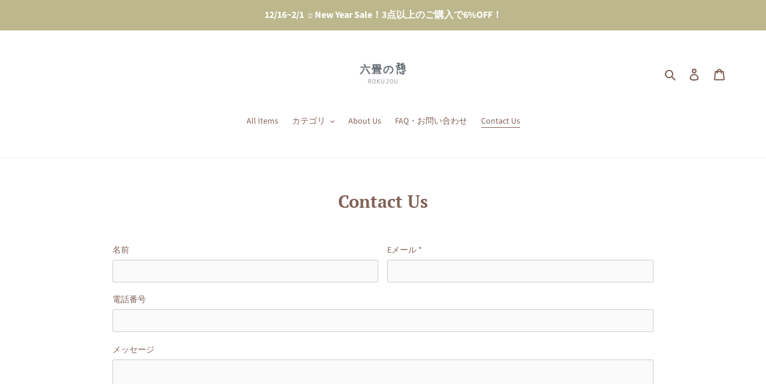

--- FILE ---
content_type: image/svg+xml
request_url: https://rokujou.shop/cdn/shop/t/1/assets/merpay.svg?v=137774809218298031801684596816
body_size: -66
content:
<svg xmlns="http://www.w3.org/2000/svg" viewBox="0 0 38 24" width="38" height="24" aria-labelledby="pi-merpay"><path d="M35 0H3a3 3 0 0 0-3 3v18a3 3 0 0 0 3 3h32a3 3 0 0 0 3-3V3a3 3 0 0 0-3-3z" style="isolation:isolate" opacity=".07" fill-rule="evenodd"/><path fill="#fff" fill-rule="evenodd" d="M35 1a2 2 0 0 1 2 2v18a2 2 0 0 1-2 2H3a2 2 0 0 1-2-2V3a2 2 0 0 1 2-2z"/><path fill="#231916" d="m33.01 10.52-1.26 3.12-1.27-3.12h-1.27l1.97 4.41-1.03 2.43h1.09l2.95-6.84h-1.18zM21 8.19h-2.63v7.21h1.12v-2.8H21a2.14 2.14 0 0 0 2.36-2.19A2.15 2.15 0 0 0 21 8.19zm.19 3.35h-1.68v-2.3h1.72a1.08 1.08 0 0 1 1 1.17 1 1 0 0 1-1 1.13zm5.03-1.09a2.42 2.42 0 0 0-2.51 2.49 2.33 2.33 0 0 0 2.4 2.49 1.68 1.68 0 0 0 1.43-.78v.75h1.14v-2.46a2.31 2.31 0 0 0-2.46-2.49zm0 4a1.32 1.32 0 0 1-1.35-1.49 1.39 1.39 0 0 1 1.35-1.49 1.32 1.32 0 0 1 1.33 1.49 1.38 1.38 0 0 1-1.35 1.47z"/><path fill="#e62419" d="m10 18 4.74-2.37a1 1 0 0 0 .54-.88V9.24a1 1 0 0 0-.54-.88L10 6a1 1 0 0 0-.89 0L4.36 8.36a1 1 0 0 0-.55.88v5.52a1 1 0 0 0 .55.88L9.09 18a1 1 0 0 0 .91 0z"/><circle cx="13.49" cy="9.3" r="2.57" fill="#59bdec"/><path fill="#fff" d="m5.39 14-.5-.25v-1.5c0-.43.24-.86.75-.81a1.3 1.3 0 0 1 1 .75.62.62 0 0 1 .52-.19 1.63 1.63 0 0 1 1.23 1.72v1.78l-.55-.27v-1.64a.88.88 0 0 0-.69-.93c-.16 0-.3.11-.31.39v1.67l-.5-.25v-1.55c0-.69-.44-.91-.64-.93s-.31.06-.31.41z"/></svg>

--- FILE ---
content_type: image/svg+xml
request_url: https://rokujou.shop/cdn/shop/t/1/assets/daily.svg?v=175504174039218414561658666059
body_size: 6537
content:
<svg xmlns="http://www.w3.org/2000/svg" viewBox="0 0 38 24" width="38" height="24" aria-labelledby="pi-dailyyamazaki"><path opacity=".07" d="M35 0H3C1.3 0 0 1.3 0 3v18c0 1.7 1.4 3 3 3h32c1.7 0 3-1.3 3-3V3c0-1.7-1.4-3-3-3z"/><path d="M35 1c1.1 0 2 .9 2 2v18c0 1.1-.9 2-2 2H3c-1.1 0-2-.9-2-2V3c0-1.1.9-2 2-2h32z" fill="#D3261F"/><path d="M8.68 5.35c.62.017 1.236.094 1.84.23a5.3 5.3 0 0 1 1.2.41c.375.19.736.408 1.08.65.18.13.35.27.52.41.127.116.248.24.36.37.17.183.324.38.46.59.118.174.222.358.31.55.06.13.12.25.18.38s.13.39.19.59c.06.2 0 0 .07 0L15 9.5a3.27 3.27 0 0 1 1.14-.59 2.85 2.85 0 0 1 .86-.13 3.73 3.73 0 0 1 .7.05c.103.01.207.01.31 0h3.74c.1 0 .1 0 .06-.09a1.45 1.45 0 0 1 .06-1.38c.1-.135.218-.256.35-.36a2.25 2.25 0 0 1 1.37-.63c.4-.023.8-.023 1.2 0 .26-.002.52.049.76.15a.12.12 0 0 0 .12 0 1.09 1.09 0 0 1 .56-.13h2.69a.82.82 0 0 1 .769.445.77.77 0 0 1 .071.435c0 .27-.09.53-.13.8-.04.27-.08.44-.12.67v.18h2.03a.75.75 0 0 1 .37.16.14.14 0 0 0 .18 0c.093-.058.194-.102.3-.13a1.41 1.41 0 0 1 .37 0H35a5 5 0 0 1 .67 0 .64.64 0 0 1 .54.9 1.52 1.52 0 0 1-.16.29l-.63 1-.24.4c-.23.36-.46.72-.68 1.09-.22.37-.44.72-.67 1.08l-.51.81-.76 1.23-.68 1.09c-.17.28-.35.56-.52.84a1.34 1.34 0 0 1-.79.62 1.67 1.67 0 0 1-.53 0h-2.5a.78.78 0 0 1-.43-.11.09.09 0 0 0-.11 0 .71.71 0 0 1-.42.11h-7.17a1.082 1.082 0 0 0-.35 0h-3.92a.994.994 0 0 1-.23 0h-.06a2.154 2.154 0 0 1-.52 0H12.9a.64.64 0 0 1-.44-.15.59.59 0 0 1-.19-.58v-.23a.338.338 0 0 0 0-.13.5.5 0 0 0-.14.09c-.39.284-.809.525-1.25.72a6.868 6.868 0 0 1-1.75.53c-.38.06-.77.09-1.16.13-.46.026-.92.026-1.38 0a8.796 8.796 0 0 1-1.28-.11 4.795 4.795 0 0 1-1-.3 5.1 5.1 0 0 1-1-.54 2.54 2.54 0 0 1-.75-.78 1.71 1.71 0 0 1-.26-.87 2 2 0 0 1 .15-.77l.25-.63.42-1v-.2a4.2 4.2 0 0 1-.83-1.11A4.47 4.47 0 0 1 1.83 11c0-.18-.06-.37-.07-.55a3.65 3.65 0 0 1 0-.89 4.77 4.77 0 0 1 .3-1 4.5 4.5 0 0 1 .54-1 5 5 0 0 1 .61-.68 4.84 4.84 0 0 1 .52-.41 5.18 5.18 0 0 1 .64-.38 6.3 6.3 0 0 1 1.13-.44l.58-.15c.204-.044.412-.074.62-.09.32 0 .65 0 1-.05h.45" fill="#fff"/><path d="m22.46 9.08-.18-.17A1 1 0 0 1 22 7.84c.08-.309.26-.583.51-.78.17-.151.367-.27.58-.35a2.24 2.24 0 0 1 .6-.13h1.18a1.55 1.55 0 0 1 .74.17c.04.034.1.034.14 0a.81.81 0 0 1 .51-.15h2.65a.94.94 0 0 1 .28 0 .46.46 0 0 1 .3.27.63.63 0 0 1 0 .36l-.14.81-.15.96c0 .09 0 .11.09.11h2.16a.66.66 0 0 1 .51.23h.11a1.5 1.5 0 0 1 .36-.19 1.07 1.07 0 0 1 .35-.05h2.36a3.01 3.01 0 0 1 .52 0 .36.36 0 0 1 .35.29.46.46 0 0 1 0 .31c-.08.16-.19.31-.29.47l-.54.86-.17.27-.29.47c-.15.23-.28.47-.43.7-.15.23-.27.46-.42.68-.15.22-.3.49-.46.73-.16.24-.19.31-.28.47l-.53.84-.37.6c-.15.23-.28.47-.43.69-.15.22-.3.5-.47.75-.17.25-.13.21-.2.32a1 1 0 0 1-.8.42h-2.82a.47.47 0 0 1-.41-.2l-.09.11a.401.401 0 0 1-.32.14h-3.5a.75.75 0 0 0-.35 0c-.18.011-.36.011-.54 0h-2.9a.52.52 0 0 0-.32 0c-.1.015-.2.015-.3 0h-3.74a3.336 3.336 0 0 0-.4 0c-.29.018-.58.018-.87 0h-.92a.33.33 0 0 1-.34-.41c0-.23.08-.46.12-.7a.43.43 0 0 0 0-.24c0-.06 0-.07-.09 0l-.33.29c-.1.09-.22.16-.33.25a5.38 5.38 0 0 1-1 .56A7.502 7.502 0 0 1 10 18a5.5 5.5 0 0 1-.73.18c-.33.06-.67.1-1 .12H7a11.25 11.25 0 0 1-1.63-.11A3.767 3.767 0 0 1 4.5 18a5.94 5.94 0 0 1-.76-.37A2.768 2.768 0 0 1 3 17a1.9 1.9 0 0 1-.33-.6 1.52 1.52 0 0 1 0-.59 2 2 0 0 1 .16-.57l.53-1.32c0-.11.1-.22.15-.34v-.08a.1.1 0 0 0 0-.13 4.14 4.14 0 0 1-.87-1.07 3.83 3.83 0 0 1-.4-1.06 5.348 5.348 0 0 1-.24-.85 3.49 3.49 0 0 1 .06-.94 5.46 5.46 0 0 1 .25-.84 4.08 4.08 0 0 1 .45-.84 4.84 4.84 0 0 1 .91-1c.134-.104.275-.201.42-.29a4.3 4.3 0 0 1 .8-.41 6.24 6.24 0 0 1 1-.3c.17 0 .34-.08.52-.1a9.397 9.397 0 0 1 1-.09c.17.009.34.009.51 0a3.11 3.11 0 0 1 .41 0c.431-.002.862.025 1.29.08.422.048.84.128 1.25.24.282.084.56.184.83.3.104.06.204.128.3.2l.55.34.35.26c.14.108.275.225.4.35.32.301.592.648.81 1.03.172.319.313.654.42 1 .078.215.138.435.18.66v.06h.06l.07-.07A3.39 3.39 0 0 1 16 9.25a3.17 3.17 0 0 1 1.64-.17c.13.013.26.013.39 0h4.44-.01z" fill="#361910"/><path d="M6.69 18.16h.53c.424-.02.845-.074 1.26-.16a5.92 5.92 0 0 0 1.22-.42c.237-.103.467-.22.69-.35a5.58 5.58 0 0 0 1-.78c.15-.15.29-.31.44-.46.265-.275.497-.58.69-.91.15-.252.288-.513.41-.78a8.48 8.48 0 0 0 .48-1.3 4.13 4.13 0 0 0 .15-.81v-.68a4.78 4.78 0 0 0 0-.79 7.22 7.22 0 0 0-.15-.86 5.872 5.872 0 0 0-.33-1 4.141 4.141 0 0 0-.65-1 4.661 4.661 0 0 0-.67-.66 6.528 6.528 0 0 0-.83-.56 5.31 5.31 0 0 0-.56-.3 9.391 9.391 0 0 0-.56-.2A5.881 5.881 0 0 0 9.13 6a7.773 7.773 0 0 0-.89-.1h-1.2c-.24 0-.48 0-.72.07s-.42.09-.63.15l-.49.15a6.24 6.24 0 0 0-.68.3 3.33 3.33 0 0 0-.5.31 5.611 5.611 0 0 0-.6.51 4.07 4.07 0 0 0-.67.89 4.44 4.44 0 0 0-.24.54 3.61 3.61 0 0 0-.25 1 2.66 2.66 0 0 0 0 .42v.35c0 .12 0 .34.08.51.043.197.1.391.17.58.087.253.204.495.35.72 0 .07.1.13.14.19.145.205.31.396.49.57.068.072.141.14.22.2a.06.06 0 0 1 .02.045.06.06 0 0 1-.02.045c-.07.17-.14.35-.21.52-.19.43-.36.88-.54 1.32a2 2 0 0 0-.18.62 1.12 1.12 0 0 0 .06.49c.045.127.106.248.18.36.053.085.114.165.18.24.12.122.25.232.39.33.314.204.649.371 1 .5l.14.05a4.1 4.1 0 0 0 1.15.25c.27.024.54.034.81.03zM19 14.87h.84a.48.48 0 0 0 .48-.39c0-.22.07-.44.12-.66.05-.22.09-.53.14-.79.1-.53.17-1.07.28-1.61.06-.32.11-.64.16-1s.09-.5.13-.76a.33.33 0 0 0-.15-.31.45.45 0 0 0-.23 0h-1.6a.51.51 0 0 0-.53.44v.08a.69.69 0 0 0-.13-.16 1.41 1.41 0 0 0-.79-.37 3.38 3.38 0 0 0-.88 0 2.8 2.8 0 0 0-1.57.78 3.768 3.768 0 0 0-.59.72 3.84 3.84 0 0 0-.4.94v.21a4.793 4.793 0 0 0-.09.65c-.02.29.006.58.08.86.082.32.236.618.45.87.196.231.447.41.73.52a2.42 2.42 0 0 0 1.24.12c.333-.067.65-.2.93-.39l.32-.22h.05c.05 0 0 0 0 .06v.18a.23.23 0 0 0 .07.21.422.422 0 0 0 .33.11l.61-.09zm12.16-3.78a.2.2 0 0 1 0-.11l-.16-.76c0-.18-.06-.35-.11-.53a.46.46 0 0 0-.39-.35 1.83 1.83 0 0 0-.29 0H28.5a.27.27 0 0 0-.25.31c.022.146.055.29.1.43l.15.58.25 1c0 .06 0 .12.05.18s.06.25.09.38.12.45.17.67c.03.138.066.275.11.41.06.15.08.31.12.46.01.06.01.12 0 .18a1.09 1.09 0 0 1-.19.63c-.14.2-.25.43-.39.63s-.22.35-.32.52l-.53.85c-.14.22-.27.45-.41.67-.14.22-.1.17-.15.26a.2.2 0 0 0 .18.31h1.72a.76.76 0 0 0 .67-.37l.35-.56.68-1.08.35-.57.5-.79c.1-.16.19-.33.29-.48.1-.15.33-.53.5-.79.17-.26.48-.77.72-1.16l.59-1 .26-.42c.19-.28.35-.58.54-.86l.07-.12a.18.18 0 0 0-.056-.24.18.18 0 0 0-.084-.03h-1.35c-.19-.01-.38-.01-.57 0a.76.76 0 0 0-.48.24 2.003 2.003 0 0 0-.22.3l-.56.85-.24.36zm-5.52 3.78h.87a.48.48 0 0 0 .48-.41v-.1c.09-.47.18-.94.26-1.41.08-.47.2-1.22.31-1.82.11-.6.24-1.46.39-2.19.11-.54.2-1.09.29-1.64a.791.791 0 0 0 0-.23.3.3 0 0 0-.24-.25h-1.82a.52.52 0 0 0-.5.44c-.06.38-.13.75-.2 1.13-.07.38-.13.69-.19 1-.1.593-.207 1.187-.32 1.78-.087.469-.167.939-.24 1.41-.06.4-.15.81-.21 1.21 0 .22-.08.44-.11.67a.29.29 0 0 0 .17.36.351.351 0 0 0 .16 0l.9.05zm-3.34 0h.89a.49.49 0 0 0 .425-.237.52.52 0 0 0 .075-.223l.2-1.17.31-1.79.24-1.4c0-.1 0-.21.05-.31a.35.35 0 0 0 0-.25.33.33 0 0 0-.31-.17h-1.7a.59.59 0 0 0-.21 0 .5.5 0 0 0-.34.4c0 .12 0 .25-.06.37 0 .29-.09.57-.15.86-.06.29-.12.7-.19 1-.07.3-.12.7-.18 1.05l-.11.58c0 .15 0 .29-.07.44a3.29 3.29 0 0 0-.07.43.31.31 0 0 0 0 .18.33.33 0 0 0 .3.17l.9.07zm1-5.81c.126.015.254.015.38 0a1.88 1.88 0 0 0 .86-.43 1.17 1.17 0 0 0 .43-.88.75.75 0 0 0-.15-.48 1.16 1.16 0 0 0-1-.45A1.76 1.76 0 0 0 23 7a2 2 0 0 0-.53.38 1.17 1.17 0 0 0-.32.63.782.782 0 0 0 0 .31.9.9 0 0 0 .48.63c.201.087.42.125.64.11h.03zm-6.2 7.25a.06.06 0 0 1 0-.06v-.68a.16.16 0 0 0-.17-.18 4.889 4.889 0 0 0-.56 0c-.11 0-.15 0-.18.16s0 .15 0 .22l-.17 1-.14.78c0 .12 0 .17.14.18h.26c.14 0 .21 0 .24-.2s0-.22.06-.33c.014-.101.034-.201.06-.3v.35a2.011 2.011 0 0 0 0 .32c0 .1 0 .12.15.13h.19a.17.17 0 0 0 .15-.08.88.88 0 0 0 .09-.19l.16-.45a.718.718 0 0 1 .05-.09.06.06 0 0 1 0 .06l-.06.34a1.41 1.41 0 0 0 0 .25c0 .1 0 .15.14.15h.32a.19.19 0 0 0 .19-.18l.3-1.73v-.28c0-.09 0-.15-.14-.16h-.52a.26.26 0 0 0-.27.2c-.05.15-.11.3-.17.45a1.458 1.458 0 0 1-.12.32z" fill="#fff"/><path d="m28.64 12.24-.22 1.22c0 .21-.08.43-.11.65-.018.155-.048.31-.09.46a.66.66 0 0 1-.56.48 5.64 5.64 0 0 1-.78 0h-8.33c-.18.015-.36.015-.54 0a.56.56 0 0 0-.35.07h.84a.45.45 0 0 1 .28.08.1.1 0 0 0 .13 0 .53.53 0 0 1 .25-.08h.92a.31.31 0 0 1 .21.07.1.1 0 0 0 .14 0 .39.39 0 0 1 .25-.07h1.6a.44.44 0 0 1 .27.05.16.16 0 0 0 .21 0 .36.36 0 0 1 .21-.05h.72a.65.65 0 0 1 .42.09h.11a.45.45 0 0 1 .27-.07h2.59a.34.34 0 0 1 .31.39c-.05.4-.13.79-.2 1.19 0 .15-.06.29-.07.45a.132.132 0 0 0 .08-.07c.11-.19.24-.37.35-.55.11-.18.4-.64.59-1 .1-.16.21-.31.3-.48.09-.17.29-.47.44-.71a1 1 0 0 0 .14-.36.82.82 0 0 0 0-.31 37.515 37.515 0 0 0-.28-1.09c0-.13-.08-.25-.11-.38a.12.12 0 0 0 .01.02z" fill="#fff"/><path d="m24.74 16.77.16.8a.19.19 0 0 0 .2.17h.38c.08 0 .1 0 .1-.12a.287.287 0 0 0 0-.06l-.09-.4-.12-.54a.24.24 0 0 1 0-.19c.14-.23.26-.48.4-.71l.1-.18c0-.08 0-.15-.09-.15h-.3a.28.28 0 0 0-.29.17c-.09.19-.2.36-.29.54-.09.18-.07.12-.12.2a.251.251 0 0 1 0-.12c0-.2.06-.41.1-.61.04-.2 0-.2-.16-.19h-.25c-.14 0-.19 0-.22.18s-.08.43-.12.65L24 17.32v.29a.12.12 0 0 0 .073.143.12.12 0 0 0 .057.007h.31a.17.17 0 0 0 .18-.15c0-.107.023-.217.07-.33l.08-.45s-.06-.04-.02-.06h-.01zm-3.82 1h.63c.08 0 .16 0 .19-.11.04-.123.063-.25.07-.38 0-.09 0-.13-.13-.13h-.51c-.05 0 0 0 0-.05s.12-.17.19-.26l.56-.73a.52.52 0 0 0 .11-.18c.026-.112.046-.226.06-.34 0-.11 0-.15-.14-.15H20.7a.17.17 0 0 0-.17.12 2.006 2.006 0 0 0-.06.37c0 .07 0 .1.1.12h.54c.02 0 0 .07 0 .1l-.74 1a.44.44 0 0 0-.09.19c-.005.08-.005.16 0 .24 0 .13 0 .21.17.21l.47-.02zm-5.85-2.37h-.23a.22.22 0 0 0-.23.14l-.12.27c-.15.36-.28.73-.44 1.1-.16.37-.18.45-.27.68-.09.23 0 .16.11.16h.32a.23.23 0 0 0 .23-.16v-.07a.1.1 0 0 1 .11-.07h.18a.23.23 0 0 1 .12 0v.17a.13.13 0 0 0 .14.11h.36c.12 0 .16 0 .15-.16v-2.04a.15.15 0 0 0-.16-.15l-.27.02zm8.16 0H23a.23.23 0 0 0-.24.16c-.11.26-.22.51-.31.77s-.31.77-.46 1.15a.881.881 0 0 0 0 .13c0 .09 0 .14.11.15h.34a.23.23 0 0 0 .22-.14v-.1a.08.08 0 0 1 .07-.05H23c.03 0 .055.02.06.05a.681.681 0 0 1 0 .07c0 .13.06.17.18.17h.31c.12 0 .17 0 .17-.17v-2.02c0-.14-.06-.17-.19-.17h-.3zm-3.36.6v-.39c0-.13-.06-.18-.18-.18h-.46a.25.25 0 0 0-.26.19c-.12.33-.26.65-.39 1s-.26.64-.39 1a.322.322 0 0 0 0 .1c0 .09 0 .12.1.12h.26a.29.29 0 0 0 .34-.21.11.11 0 0 1 .11-.08h.21c.1 0 .1 0 .1.1s.06.19.17.19h.36a.13.13 0 0 0 .13-.11.31.31 0 0 0 0-.1v-.88c0-.29-.1-.54-.1-.75zM13 17.76h.17a.17.17 0 0 0 .18-.15v-.07l.13-.72a.369.369 0 0 1 0-.13l.49-.81.2-.32c.06-.11 0-.15-.09-.16h-.26a.33.33 0 0 0-.31.19c-.06.1-.12.2-.19.29-.07.09 0 .06-.05.05-.05-.01 0 0 0-.07l-.07-.26a.21.21 0 0 0-.2-.17h-.32c-.1 0-.13.06-.11.15l.09.36c.05.22.11.44.17.65a.63.63 0 0 1 0 .28l-.07.35c0 .13 0 .25-.07.38s0 .19.16.19l.15-.03zm13 0h.2a.169.169 0 0 0 .172-.093.171.171 0 0 0 .018-.067c0-.1 0-.21.06-.31l.2-1.12c0-.21.08-.41.1-.62.02-.21 0-.14-.11-.14a2.838 2.838 0 0 0-.35 0 .17.17 0 0 0-.17.14 1.01 1.01 0 0 0 0 .11l-.13.76-.2 1.1a.535.535 0 0 0 0 .12.12.12 0 0 0 .12.12H26zm-10.53-2.61a3.795 3.795 0 0 1-.36-.13 2.078 2.078 0 0 1-.37-.21 2.44 2.44 0 0 1-.42-.4c0-.06-.06-.06-.1 0l-.18.36-.19.35v.07h1.55s.05-.01.07-.04z" fill="#fff"/><path d="M20.56 16.37a.13.13 0 0 0 .07-.06c-.09-.05-.1-.01-.08.07l.01-.01z" fill="#fff"/><path d="M7.41 8.39a3.32 3.32 0 0 1 .65 0c.142.018.283.048.42.09A5 5 0 0 1 9 8.7c.247.115.473.27.67.46.167.168.318.353.45.55a1 1 0 0 1 .09.18c.088.188.165.382.23.58a2.5 2.5 0 0 1 .07.32c.008.14.008.28 0 .42.023.318.003.637-.06.95a2.898 2.898 0 0 1-.18.55 4.79 4.79 0 0 1-.87 1.33c-.24.252-.512.47-.81.65a2.91 2.91 0 0 1-.49.24 1.7 1.7 0 0 1-1.24 0 .62.62 0 0 1-.44-.66 1.85 1.85 0 0 1 .22-.77c.12-.24.22-.48.32-.73l.45-1.05c.14-.34.28-.67.4-1 .05-.15.12-.29.16-.45a.29.29 0 0 0-.08-.27l-.1-.09a2.08 2.08 0 0 0-.66-.36 2.78 2.78 0 0 0-.46-.12 3.789 3.789 0 0 0-.5 0h-.39a.5.5 0 0 0-.49.34c-.12.32-.25.63-.39.94-.14.31-.05 0-.08 0a.831.831 0 0 1-.1-.17 1.42 1.42 0 0 1-.12-.42 1.77 1.77 0 0 1 0-.22.91.91 0 0 1 .14-.47c.16-.26.388-.47.66-.61a3.19 3.19 0 0 1 .81-.29A4.09 4.09 0 0 1 7 8.4a4 4 0 0 1 .41-.01zm2.9 3a.889.889 0 0 0 0-.21 4.001 4.001 0 0 0-.09-.58 2.49 2.49 0 0 0-.34-.81 2.31 2.31 0 0 0-2-1.11 4.051 4.051 0 0 0-.61 0 2.2 2.2 0 0 0-.54.14h-.1l.58.09a5 5 0 0 1 1 .3c.13.06.25.13.38.2.188.092.35.23.47.4a.29.29 0 0 1 0 .12.58.58 0 0 1 0 .32l-.08.22c-.14.42-.32.82-.48 1.23-.16.41-.33.76-.49 1.14-.09.21-.18.42-.28.63a1.69 1.69 0 0 0-.19.68.43.43 0 0 0 .21.41.15.15 0 0 0 .15 0 3.34 3.34 0 0 0 .82-.48c.294-.233.55-.51.76-.82.124-.187.237-.38.34-.58a2.38 2.38 0 0 0 .21-.49c.125-.258.22-.53.28-.81v.01zm7.69.51a1.21 1.21 0 0 1-.22.68.8.8 0 0 1-.47.35.609.609 0 0 1-.58-.09.62.62 0 0 1-.22-.43 1.151 1.151 0 0 1 .34-.94.74.74 0 0 1 .53-.22.52.52 0 0 1 .38.11.61.61 0 0 1 .22.39.5.5 0 0 1 .02.15zm-3.1 4.47a.05.05 0 0 1 0 .05v.43c0 .14 0 .11-.11.11-.18 0-.16 0-.11-.16l.13-.33a.321.321 0 0 1 .09-.1zm8.17-.01v.52c0 .13 0 .07-.07.08h-.14s-.06 0 0-.06a.563.563 0 0 1 0-.09l.17-.4.04-.05zm-3.79.01c.016.17.016.34 0 .51 0 .06 0 .08-.08.08h-.14s-.05 0 0-.07c.036-.116.079-.23.13-.34a.65.65 0 0 1 .09-.18z" fill="#361910"/><path d="M6.69 18.16c-.27.015-.54.015-.81 0a4.1 4.1 0 0 1-1.15-.25l-.14-.05a5.004 5.004 0 0 1-1-.5 2.765 2.765 0 0 1-.36-.36 1.873 1.873 0 0 1-.18-.24 1.67 1.67 0 0 1-.18-.36 1.11 1.11 0 0 1-.06-.49 2 2 0 0 1 .19-.63c.17-.44.35-.88.54-1.32.07-.17.14-.34.21-.52a.06.06 0 0 0 0-.09 1.868 1.868 0 0 1-.22-.2 4.078 4.078 0 0 1-.53-.56c0-.07-.09-.13-.14-.19a3.28 3.28 0 0 1-.35-.72 4.189 4.189 0 0 1-.17-.58c0-.17-.06-.34-.08-.51-.02-.17 0-.23 0-.35a2.61 2.61 0 0 1 0-.42c.035-.344.12-.68.25-1a4.44 4.44 0 0 1 .24-.54 4.08 4.08 0 0 1 .67-.89c.18-.193.374-.374.58-.54a3.36 3.36 0 0 1 .5-.31c.22-.114.447-.214.68-.3l.49-.15c.21-.05.42-.11.63-.15.21-.04.48-.06.72-.07.24-.01.48 0 .72 0h.48c.298.016.595.05.89.1.23.043.457.1.68.17.193.06.38.127.56.2.192.089.38.189.56.3.29.165.568.352.83.56.245.197.47.418.67.66.264.3.483.637.65 1 .14.323.25.657.33 1 .067.283.117.57.15.86a4.78 4.78 0 0 1 0 .79v.68a4.122 4.122 0 0 1-.15.81 8.46 8.46 0 0 1-.39 1.25c-.122.267-.26.528-.41.78-.193.33-.425.635-.69.91-.15.15-.29.31-.44.46a5.58 5.58 0 0 1-1 .78c-.223.13-.453.247-.69.35-.41.206-.843.364-1.29.47a8.211 8.211 0 0 1-1.26.18l-.53-.02z" fill="#F1DB32"/><path d="M7.41 8.39c-.137-.004-.274 0-.41.01a4.09 4.09 0 0 0-.81.11 3.19 3.19 0 0 0-.81.29c-.272.139-.5.35-.66.61a.91.91 0 0 0-.14.47 1.77 1.77 0 0 0 0 .22c.018.145.059.287.12.42.026.06.06.117.1.17h.08c.14-.31.27-.62.39-.94a.5.5 0 0 1 .49-.34h.38c.166-.011.334-.011.5 0 .156.027.31.067.46.12.24.079.464.2.66.36l.1.09a.29.29 0 0 1 .09.29c0 .15-.11.3-.16.45-.12.34-.26.68-.4 1L7 12.8c-.1.24-.21.49-.32.73a1.85 1.85 0 0 0-.22.77.62.62 0 0 0 .44.66 1.7 1.7 0 0 0 1.24 0 2.89 2.89 0 0 0 .49-.24 3.95 3.95 0 0 0 .78-.72 4.82 4.82 0 0 0 .87-1.33c.078-.177.139-.361.18-.55.063-.313.083-.632.06-.95.008-.14.008-.28 0-.42a2.531 2.531 0 0 0-.07-.32 5.068 5.068 0 0 0-.23-.58 1 1 0 0 0-.09-.18 3.71 3.71 0 0 0-.45-.55A2.47 2.47 0 0 0 9 8.7a5.047 5.047 0 0 0-.51-.18 2.489 2.489 0 0 0-.42-.09 3.3 3.3 0 0 0-.66-.04z" fill="#361910"/><path d="M10.31 11.38a3.59 3.59 0 0 1-.13 1 2.38 2.38 0 0 1-.21.49c-.103.2-.216.393-.34.58-.21.31-.466.587-.76.82-.249.199-.525.36-.82.48a.15.15 0 0 1-.15 0 .43.43 0 0 1-.21-.41c.015-.238.08-.47.19-.68.1-.21.19-.41.28-.63.16-.38.33-.76.49-1.14.16-.38.35-.89.47-1.26l.08-.22a.58.58 0 0 0 0-.32.29.29 0 0 0 0-.12 1.24 1.24 0 0 0-.47-.4c-.13-.06-.25-.14-.38-.2a5 5 0 0 0-1-.3L6.72 9h.1a2.2 2.2 0 0 1 .54-.14 4.08 4.08 0 0 1 .61 0 2.31 2.31 0 0 1 2 1.11c.16.248.275.522.34.81.044.19.074.385.09.58a.84.84 0 0 1-.09.02z" fill="#fff"/><path d="M19 14.87h-.81a.421.421 0 0 1-.33-.11.23.23 0 0 1-.07-.21v-.24c0-.06 0 0-.05 0l-.32.22a2.54 2.54 0 0 1-.93.39 2.42 2.42 0 0 1-1.24-.12 1.83 1.83 0 0 1-.73-.52 2.18 2.18 0 0 1-.45-.87 2.64 2.64 0 0 1-.08-.86c.015-.219.045-.436.09-.65v-.21c.09-.33.225-.646.4-.94.166-.264.364-.505.59-.72a2.79 2.79 0 0 1 1.57-.78 3.37 3.37 0 0 1 .88 0c.296.037.572.166.79.37a.69.69 0 0 1 .13.16v-.02a.51.51 0 0 1 .53-.44h1.6a.45.45 0 0 1 .23 0 .33.33 0 0 1 .17.35c0 .25-.08.5-.13.76s-.1.64-.16 1c-.11.53-.18 1.07-.28 1.61 0 .26-.08.53-.14.79-.06.26-.08.44-.12.66a.48.48 0 0 1-.48.39H19v-.01z" fill="#F1DB32"/><path d="M18 11.87a.61.61 0 0 0-.22-.54.52.52 0 0 0-.38-.11.74.74 0 0 0-.53.22 1.15 1.15 0 0 0-.34.94.62.62 0 0 0 .22.43.61.61 0 0 0 .58.09.8.8 0 0 0 .47-.35 1.21 1.21 0 0 0 .2-.65v-.03z" fill="#361910"/><path d="m31.16 11.09.25-.37.59-.84c.063-.107.137-.207.22-.3a.76.76 0 0 1 .48-.24c.19-.01.38-.01.57 0h1.35a.18.18 0 0 1 .14.27l-.07.12c-.19.28-.35.58-.54.86l-.26.42-.59 1c-.24.39-.47.78-.72 1.16-.25.38-.32.53-.5.79s-.19.32-.29.48l-.5.79-.35.57-.68 1.08-.35.56a.76.76 0 0 1-.67.37h-1.75a.2.2 0 0 1-.18-.31c0-.09.09-.18.15-.26.06-.08.28-.45.41-.67l.53-.85c.11-.18.21-.35.32-.52.11-.17.25-.43.39-.63a1.09 1.09 0 0 0 .19-.63c.01-.06.01-.12 0-.18 0-.15-.07-.31-.12-.46a4.003 4.003 0 0 1-.11-.41c-.06-.22-.12-.45-.17-.67-.05-.22-.07-.25-.09-.38-.02-.13 0-.12-.05-.18l-.25-1-.15-.58a2.697 2.697 0 0 1-.1-.43.27.27 0 0 1 .25-.31h1.68a1.83 1.83 0 0 1 .29 0 .46.46 0 0 1 .39.35c0 .17.07.35.11.53l.15.76a.2.2 0 0 0 .03.11zm-5.52 3.78h-.89a.349.349 0 0 1-.16 0 .29.29 0 0 1-.17-.36c0-.22.07-.44.11-.67.07-.4.15-.81.21-1.21.06-.4.16-.94.24-1.41.08-.47.22-1.18.32-1.78.06-.35.13-.69.19-1 .06-.31.14-.75.2-1.13a.52.52 0 0 1 .5-.44H28a.3.3 0 0 1 .25.27.791.791 0 0 1 0 .23c-.1.55-.19 1.09-.29 1.64-.14.73-.25 1.46-.39 2.19s-.22 1.22-.31 1.82c-.09.6-.17.94-.26 1.41v.1a.48.48 0 0 1-.48.41h-.87l-.01-.07zm-3.34 0h-.88a.33.33 0 0 1-.3-.17.31.31 0 0 1 0-.18c.014-.145.037-.288.07-.43 0-.15 0-.29.07-.44l.11-.58.18-1.05c.06-.35.11-.7.19-1 .08-.3.1-.57.15-.86 0-.12 0-.25.06-.37a.5.5 0 0 1 .34-.4.59.59 0 0 1 .21 0h1.7a.33.33 0 0 1 .31.17c.03.08.03.17 0 .25 0 .1 0 .21-.05.31l-.24 1.4-.31 1.79c-.07.39-.13.78-.2 1.17a.52.52 0 0 1-.24.39.49.49 0 0 1-.26.07h-.91v-.07zm.97-5.81a1.37 1.37 0 0 1-.61-.15.9.9 0 0 1-.48-.63.789.789 0 0 1 0-.31 1.18 1.18 0 0 1 .32-.63c.148-.138.317-.253.5-.34.234-.112.49-.17.75-.17a1.16 1.16 0 0 1 1 .45.75.75 0 0 1 .15.48 1.17 1.17 0 0 1-.43.88 1.88 1.88 0 0 1-.86.43 1.671 1.671 0 0 1-.34-.01zm-6.17 7.25c.049-.086.089-.176.12-.27.06-.15.12-.3.17-.45a.26.26 0 0 1 .27-.2h.52c.11 0 .15 0 .14.16-.01.16 0 .19 0 .28L18 17.58a.19.19 0 0 1-.19.18h-.32c-.1 0-.13 0-.14-.15a1.41 1.41 0 0 1 0-.25l.06-.34a.06.06 0 0 0 0-.06.687.687 0 0 0-.05.09l-.16.45a.88.88 0 0 1-.09.19.17.17 0 0 1-.15.08h-.19c-.1 0-.13 0-.15-.13a2.011 2.011 0 0 1 0-.32v-.35a2.428 2.428 0 0 0-.06.3c0 .11 0 .22-.06.33-.06.11-.1.21-.24.2H16c-.12 0-.16-.06-.14-.18l.14-.78.17-1v-.22c0-.11.07-.15.18-.16a4.8 4.8 0 0 1 .56 0 .16.16 0 0 1 .17.18v.68a.059.059 0 0 0 .02-.01zm7.65.46v.06l-.08.45c0 .11 0 .22-.07.33a.17.17 0 0 1-.18.15h-.31a.12.12 0 0 1-.13-.15v-.29l.19-1.07c0-.22.08-.44.12-.65.04-.21.08-.18.22-.18h.25c.13 0 .18.08.16.19-.02.11-.07.41-.1.61-.01.04-.01.08 0 .12 0-.08.09-.14.12-.2s.2-.36.29-.54a.28.28 0 0 1 .29-.17h.3c.11 0 .14.07.09.15l-.1.18c-.14.24-.25.48-.4.71a.24.24 0 0 0 0 .19l.12.54.09.4a.3.3 0 0 1 0 .06c0 .08 0 .11-.1.12h-.38a.19.19 0 0 1-.2-.17l-.16-.8-.03-.04zm-3.82.99h-.59c-.19 0-.18-.08-.17-.21a2.002 2.002 0 0 1 0-.24.44.44 0 0 1 .09-.19l.74-1s.06-.06 0-.1c-.06-.04 0-.02 0-.02h-.41c-.07 0-.1 0-.1-.12a2.06 2.06 0 0 1 .06-.37.16.16 0 0 1 .17-.12H22c.11 0 .16 0 .14.15a3.012 3.012 0 0 1-.06.34.51.51 0 0 1-.11.18l-.56.73c-.06.08-.12.18-.19.26-.07.08 0 0 0 .05s0 0 .05 0h.46c.09 0 .13 0 .13.13a1.54 1.54 0 0 1-.07.38c0 .09-.11.11-.19.11h-.63l-.04.04zm-5.86-2.36h.25a.15.15 0 0 1 .16.15v2.04c0 .11 0 .16-.15.16h-.36a.14.14 0 0 1-.14-.11v-.17a.23.23 0 0 0-.12 0h-.18a.1.1 0 0 0-.11.07v.07a.23.23 0 0 1-.23.16h-.29c-.11 0-.15-.05-.11-.16.04-.11.17-.46.27-.68.1-.22.29-.73.44-1.1l.12-.27a.22.22 0 0 1 .23-.14h.23l-.01-.02z" fill="#F1DB32"/><path d="M14.9 16.4a.32.32 0 0 0-.05.1l-.13.33c-.06.15-.07.15.11.16.09 0 .11 0 .11-.11v-.43a.05.05 0 0 0 .005-.052.05.05 0 0 0-.045-.028v.03z" fill="#361910"/><path d="M23.23 15.41h.24c.13 0 .18 0 .19.17.01.17 0 .27 0 .41v1.61c0 .21 0 .17-.17.17h-.31c-.12 0-.17 0-.18-.17v-.07a.06.06 0 0 0-.06-.05h-.28a.08.08 0 0 0-.07.05v.1a.23.23 0 0 1-.22.14h-.34c-.09 0-.13-.06-.11-.15a.881.881 0 0 1 0-.13c.16-.38.31-.76.46-1.15.15-.39.21-.51.31-.77a.23.23 0 0 1 .24-.16h.3z" fill="#F1DB32"/><path d="m23.07 16.36-.17.4a.563.563 0 0 0 0 .09v.06h.1c.07 0 .07 0 .07-.08v-.39c0-.13.05-.03 0-.08z" fill="#361910"/><path d="M19.87 16v1.58a.31.31 0 0 1 0 .1.13.13 0 0 1-.13.11h-.36c-.11 0-.16-.08-.17-.19-.01-.11 0-.1-.1-.1H19a.11.11 0 0 0-.11.08.29.29 0 0 1-.34.21h-.26c-.09 0-.11 0-.1-.12a.329.329 0 0 1 0-.1c.13-.32.27-.64.39-1s.26-.65.39-1a.25.25 0 0 1 .26-.19h.46c.15 0 .18.06.18.18s.01.28 0 .44z" fill="#F1DB32"/><path d="M19.28 16.39a.65.65 0 0 0-.09.18c-.051.11-.095.224-.13.34v.07h.14c.06 0 .07 0 .08-.08a2.777 2.777 0 0 0 0-.53v.02z" fill="#361910"/><path d="M13 17.76h-.12c-.13 0-.18-.05-.16-.19.02-.14 0-.25.07-.38l.07-.35a.63.63 0 0 0 0-.28c-.06-.22-.11-.43-.17-.65l-.09-.36c0-.1 0-.15.11-.15H13a.21.21 0 0 1 .2.17l.07.26v.07c0 .01 0 0 .05-.05s.13-.19.19-.29a.33.33 0 0 1 .31-.19h.26c.12 0 .15.05.09.16l-.2.32-.49.81a.36.36 0 0 0 0 .13l-.13.72v.07a.17.17 0 0 1-.18.15H13v.03zm13 .01h-.13a.12.12 0 0 1-.12-.12.535.535 0 0 1 0-.12l.2-1.1.13-.76a1.01 1.01 0 0 1 0-.11.17.17 0 0 1 .17-.14 2.92 2.92 0 0 1 .35 0c.08 0 .12 0 .11.14-.01.14-.06.41-.1.62l-.2 1.12c0 .1 0 .21-.06.31a.171.171 0 0 1-.121.154.169.169 0 0 1-.069.006H26z" fill="#F1DB32"/></svg>

--- FILE ---
content_type: image/svg+xml
request_url: https://rokujou.shop/cdn/shop/t/1/assets/rakutenpay.svg?v=1764607874219138171684596918
body_size: 21
content:
<svg xmlns="http://www.w3.org/2000/svg" width="38" height="24" aria-labelledby="pi-rakuten_pay" viewBox="0 0 38 24"><path fill="#fff" d="M0 0h38v24H0z"/><path opacity=".07" fill-rule="evenodd" clip-rule="evenodd" d="M35 0H3C1.3 0 0 1.3 0 3v18c0 1.7 1.4 3 3 3h32c1.7 0 3-1.3 3-3V3c0-1.7-1.4-3-3-3z"/><path fill-rule="evenodd" clip-rule="evenodd" d="M35 1c1.1 0 2 .9 2 2v18c0 1.1-.9 2-2 2H3c-1.1 0-2-.9-2-2V3c0-1.1.9-2 2-2h32z" fill="#fff"/><path d="m35 8.308-2.633 7.983c-.28.852-.896 1.328-1.692 1.328-.498 0-.958-.185-1.305-.527l.487-.756c.235.207.454.303.745.303.41 0 .605-.174.807-.723l.162-.443-2.543-7.17h1.087l1.95 5.703 1.843-5.703H35v.005zm-8.022 6.538c-.572.678-1.222.992-2.073.992-1.922 0-3.238-1.575-3.238-3.86 0-2.286 1.327-3.85 3.266-3.85.874 0 1.479.259 2.061.864l.152-.69h.935v7.345h-.935l-.168-.801zm-4.197-2.868c0 1.67.908 2.88 2.146 2.88s2.135-1.2 2.135-2.87c0-1.68-.897-2.879-2.146-2.879-1.227 0-2.134 1.227-2.134 2.869zm-4.364-5.502c1.642 0 2.813 1.132 2.813 2.75 0 1.62-1.166 2.763-2.813 2.763h-1.994v3.658h-1.048v-9.17h3.042zm-.067 4.538c1.025 0 1.76-.745 1.76-1.782 0-1.036-.723-1.77-1.76-1.77h-1.92v3.558h1.921v-.006zM4.608 18.017 3 16.667h11.294l-9.686 1.35zm1.837-2.364v-2.998H7.74l2.247 2.998h2.297l-2.717-3.614a3.334 3.334 0 0 0 1.4-2.711A3.333 3.333 0 0 0 7.633 6H4.608v9.658h1.837v-.005zm0-7.827h1.2a1.495 1.495 0 1 1 0 2.992h-1.2V7.826z" fill="#BF0000"/></svg>